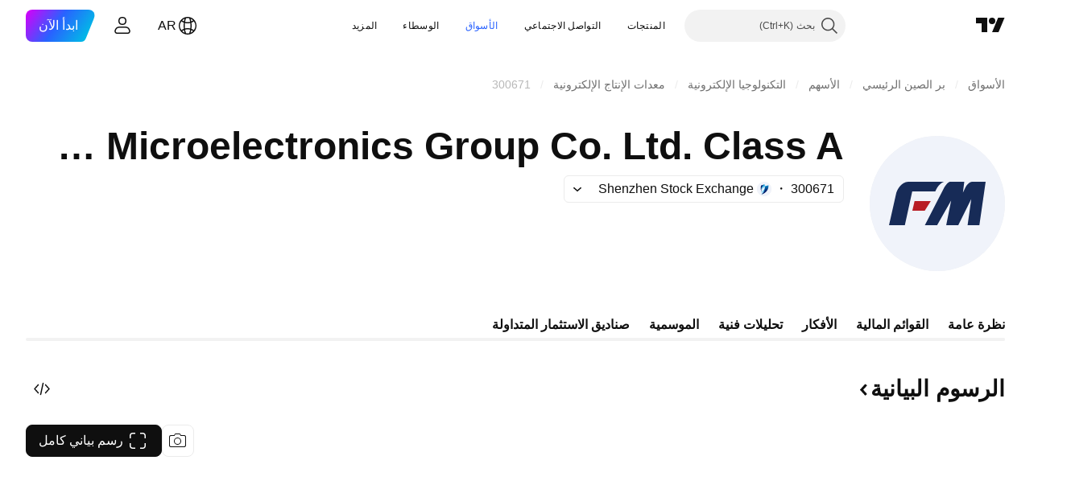

--- FILE ---
content_type: text/css; charset=utf-8
request_url: https://static.tradingview.com/static/bundles/32399.e845531d8d9162d05ccf.rtl.css
body_size: 723
content:
[data-theme=light]{--_0-w94f:var(--color-cold-gray-550)}[data-theme=dark]{--_0-w94f:var(--color-cold-gray-450)}.container-nryGse1o{display:flex;flex-flow:column;position:relative}.chartWrapper-nryGse1o{height:var(--var-curve-chart-block-height,420px);position:relative}.chartWrapper__tenorScaleButtonWrapper-nryGse1o{align-items:center;bottom:0;display:flex;height:28px;left:0;position:absolute}.chartBlock-nryGse1o{flex-grow:1;min-height:0}.chart-nryGse1o{direction:rtl;height:100%}.chart-nryGse1o.fade-nryGse1o{transition:opacity .5s}.chart-nryGse1o.transparent-nryGse1o{opacity:0}.chart-nryGse1o.transparent-nryGse1o:not(.fade-nryGse1o){display:none;opacity:1}.chart-nryGse1o .tv-lightweight-charts>table>tr>td:first-child>div>canvas{margin-right:-12px!important}.seriesToggler-nryGse1o{min-height:34px}.tooltip-nryGse1o.tooltip-nryGse1o{z-index:90}.chartLegend-nryGse1o{--details-chart-legend-font-size:12px;--details-chart-legend-font-weight:400;--details-chart-legend-text-color:var(--_0-w94f)}.controlsWrapper-nryGse1o{display:flex;gap:8px;justify-content:space-between;margin-right:16px;width:100%}@supports not (container-type:inline-size){@media (min-width:702px){[data-query-type=container] .controlsWrapper-nryGse1o{width:auto}}}@container content-container (min-width: 702px){[data-query-type=container] .controlsWrapper-nryGse1o{width:auto}}@media (min-width:768px){[data-query-type=media] .controlsWrapper-nryGse1o{width:auto}}.controlsWrapper-nryGse1o.withTitle-nryGse1o{width:auto}.title-nryGse1o{font-family:-apple-system,BlinkMacSystemFont,Trebuchet MS,Roboto,Ubuntu,sans-serif;font-feature-settings:"tnum" on,"lnum" on;font-style:normal;--ui-lib-typography-font-size:18px;font-size:var(--ui-lib-typography-font-size);font-weight:600;--ui-lib-typography-line-height:24px;align-content:center;color:var(--color-content-primary-neutral-bold);font-size:var(--series-chart-title-font-size,18px);line-height:var(--ui-lib-typography-line-height);min-height:34px;overflow:hidden;text-overflow:ellipsis;white-space:nowrap}@media (min-width:768px){.title-nryGse1o{font-family:-apple-system,BlinkMacSystemFont,Trebuchet MS,Roboto,Ubuntu,sans-serif;font-feature-settings:"tnum" on,"lnum" on;--ui-lib-typography-line-height:28px;line-height:var(--ui-lib-typography-line-height);--ui-lib-typography-font-size:24px;font-size:var(--ui-lib-typography-font-size);font-size:var(--series-chart-title-font-size,24px);font-style:normal;font-weight:600}}.header-nryGse1o{display:flex;justify-content:flex-end;margin-bottom:var(--var-series-chart-controls-margin-bottom,24px);margin-top:var(--var-series-chart-controls-margin-top,0);order:1}@supports not (container-type:inline-size){@media (min-width:702px){[data-query-type=container] .header-nryGse1o{justify-content:end;order:0}}}@container content-container (min-width: 702px){[data-query-type=container] .header-nryGse1o{justify-content:end;order:0}}@media (min-width:768px){[data-query-type=media] .header-nryGse1o{justify-content:end;order:0}}.header-nryGse1o.withTitle-nryGse1o{align-items:center;justify-content:space-between;order:0}

--- FILE ---
content_type: text/css; charset=utf-8
request_url: https://static.tradingview.com/static/bundles/32659.d0ba0016a2225fb3ab18.rtl.css
body_size: 71
content:
.container-Zm_pFlIM{--filmstrip-item-min-width:272px;--filmstrip-visible-items:3;--filmstrip-gap:16px;--filmstrip-container-horizontal-offset:0px}@media (min-width:568px){.container-Zm_pFlIM{--filmstrip-item-min-width:280px}}@media (min-width:1024px){.container-Zm_pFlIM{--filmstrip-item-min-width:294px}}@media (min-width:1280px){.container-Zm_pFlIM{--filmstrip-gap:32px}body.is-widgetbar-expanded .container-Zm_pFlIM{--filmstrip-item-min-width:280px}}@media (min-width:1440px){.container-Zm_pFlIM{--filmstrip-visible-items:4}}@media (min-width:1920px){.container-Zm_pFlIM{--filmstrip-visible-items:5}}@media (min-width:2560px){.container-Zm_pFlIM{--filmstrip-visible-items:6}}.filmstripItems-Zm_pFlIM{margin:-8px calc(var(--adaptive-mf-container-padding)*-1);padding:8px var(--adaptive-mf-container-padding)}@media (min-width:768px){.filmstripItems-Zm_pFlIM{margin:-24px -24px -24px 0;padding:24px 24px 24px 0}}

--- FILE ---
content_type: image/svg+xml
request_url: https://s3-symbol-logo.tradingview.com/tianhong.svg
body_size: 280
content:
<!-- by TradingView --><svg width="18" height="18" viewBox="0 0 18 18" xmlns="http://www.w3.org/2000/svg"><path fill="#F0F3FA" d="M0 0h18v18H0z"/><path d="m9.92 9 .1-1h1.29v.3h.42V6H9.55v.46h1.76v1.06H9.63l-.2 1.96h1.72c-.01.5-.04 1-.09 1.45-.03.37-.2.58-.5.58l-.87-.03c.05.18.08.36.1.52h.81c.57 0 .87-.38.92-1.07.04-.82.09-1.47.1-1.93h-1.7Zm3.97-.5-.43.17c.28.79.55 1.6.81 2.46-.53.05-1.19.12-2 .18.5-1.42.98-3.16 1.47-5.21l-.57-.1c-.27 1.43-.68 3-1.21 4.74-.1.34-.25.57-.38.67l.2.57c.13-.05.27-.08.42-.11l2.2-.26c.08.24.05.13.11.37l.49-.24c-.26-.8-.56-1.66-1.11-3.25ZM9 6H3v6h6V6Zm-.7 5.64a3.78 3.78 0 0 1-2.28-2.48c-.29 1.1-1 1.9-2.32 2.56l-.37-.44c1.39-.62 2.13-1.45 2.36-2.58H3.27v-.48h2.48c.01-.27.03-.63.03-1.32H3.55v-.47h4.9v.47H6.27l-.03 1.3h2.49v.5H6.3a3.3 3.3 0 0 0 2.37 2.43c-.15.22-.27.38-.38.51Z" fill="#E60012"/></svg>

--- FILE ---
content_type: image/svg+xml
request_url: https://s3-symbol-logo.tradingview.com/fuman-microelectro--big.svg
body_size: 100
content:
<!-- by TradingView --><svg width="56" height="56" viewBox="0 0 56 56" xmlns="http://www.w3.org/2000/svg"><path fill="#F0F3FA" d="M0 0h56v56H0z"/><path d="M11 23.68 8 37h6.56l3.05-14h9.55c1.1-2.7 2.83-3.73 3.56-4h-14.8c-2.88.16-4.48 3.18-4.92 4.68Z" fill="#172B57"/><path d="M25.28 27h-6.7l-.92 4h5.13l2.5-4Z" fill="#B81D25"/><path d="M30.67 21.74 22.84 37h5.08l5.8-10.24L31.68 37h4.99l5.38-10.85L40.53 37h4.88L48 19h-5.64c-1.1 0-2.22 1.45-2.64 2.18l-1.12 2.33.56-4.51h-6c-.94.2-2.05 1.91-2.5 2.74Z" fill="#172B57"/></svg>